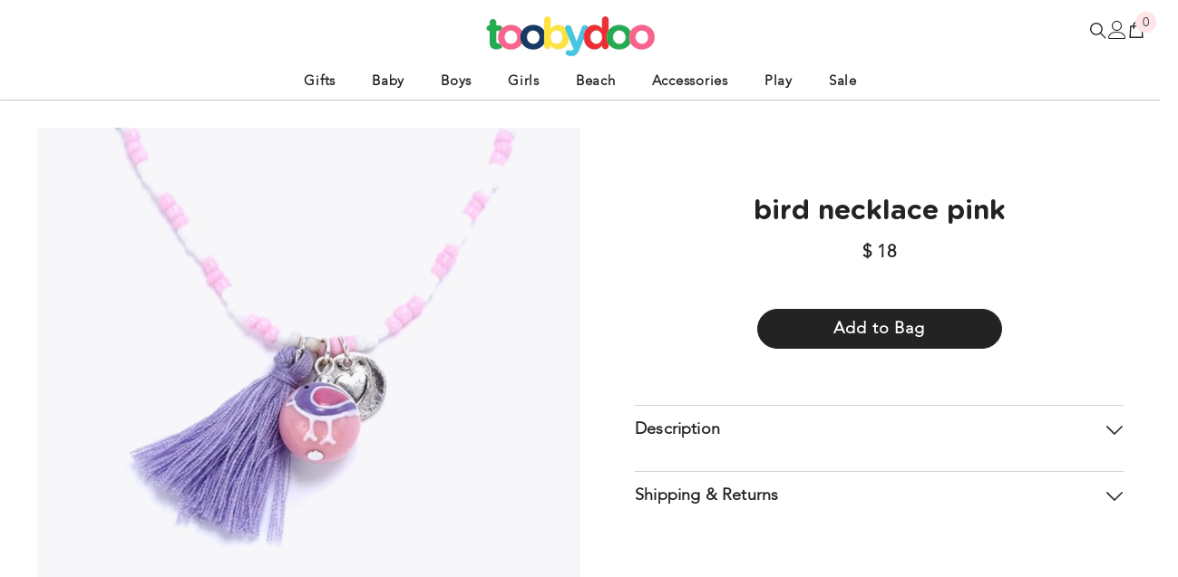

--- FILE ---
content_type: text/css
request_url: https://www.toobydoo.com/cdn/shop/t/18/assets/custom.css?v=92135477214020899681710735010
body_size: 4419
content:
.productView-moreItem{text-align:center}body .bundle-product-item.style-2 .bundle-product-checkbox label{pointer-events:none}.productView-moreItem .productView-price .price{justify-content:center}.productView-moreItem .product-form__input legend.form__label{margin:auto}.banner-title-megamenu{font-family:var(--font-mega-menu-lv2-family);font-size:var(--font-mega-menu-lv2-size);font-weight:var(--font-mega-menu-lv2-weight);font-style:var(--font-mega-menu-lv2-style);line-height:var(--mega-menu-lv2-line-height);letter-spacing:var(--mega-menu-lv2-letter-spacing);text-transform:var(--mega-menu-lv2-text-transform);text-align:center;margin-top:10px}.product-block-has__banner .product-block__banner,.product-block-has__banner .product-block__grid{width:50%;padding:0}.product-block-has__banner .product-block__cap--button{max-width:fit-content}.card-custom .card-information,.product-block__banner .card-custom .card-information{padding:0}.card-custom .card-information__wrapper,.product-block__banner .card-custom .card-information__wrapper{display:flex;justify-content:space-between;padding:0 13px}.card-custom .card-information,.product-block__banner .card-custom .card-information{position:absolute;width:100%;bottom:0;z-index:2}.product-block-has__banner.height_auto .product-block__image{padding-top:100%!important}.product-block-has__banner .product-block__cap--button .button{text-transform:none;font-size:calc(var(--btn-1-font-size) + 2px)}body:not(.template-index) .header-nav-hamburger,body.template-index .scrolled-past-header .header-nav-hamburger{border-bottom:1px solid #c7c7c7}body .product-block-has__banner .products-grid.column-2[data-products-to-show="4"] .product:nth-child(3),body .product-block-has__banner .products-grid.column-2[data-products-to-show="4"] .product:nth-child(4){margin:0!important}.product-block-has__banner .product-block__banner .product{width:100%;padding:0}.template-collection .collection-custom .productListing .product{margin:0!important;padding:5px!important}.template-collection .product-custom-right{width:100%!important;float:right}.template-collection .product-custom-left{width:100%!important;float:left}.tabs-contents .toggle-content{font-size:calc(var(--font-body-size) + 1px)}.template-product .tabs-contents .toggleLink{padding-right:0}.product-form__label.soldout:after{content:"";top:50%;left:-10px;height:1px;opacity:1;z-index:1;border:none;position:absolute;visibility:visible;width:calc(100% + 20px);background-color:var(--product-sale-price-color);transform:translateY(-50%) rotate(45deg)}.toolbar .toolbar-item,.link-banner img:hover{cursor:pointer!important}.product .card-custom{border:1px solid #f7f6f9}body .card-custom .card-action{top:50%;bottom:unset}body .card-custom.quickshop-popup-show .card-action{bottom:0}.card-custom .button{width:200px}.card-custom.quickshop-popup-show .card-product{z-index:3}.card-custom.quickshop-popup-show form.variants [data-quickshop-popup]{display:none}body .product-block-has__banner .product-block__banner .product-block__cap.align-items--center:not(.custom_position) .cap-content{max-width:80%}.collection-custom .pagination-total-item{background-color:#000}.collection-custom .pagination-total-progress{height:2px}.collection-custom .toolbar .toolbar-item .toolbar-icon .icon,.collection-custom .toolbar .toolbar-dropdown .label-tab .icon-dropdown{display:none}.collection-custom .toolbar .toolbar-item .toolbar-icon.icon-filter .filter-text,.collection-custom .toolbar .toolbar-dropdown .label-text{font-weight:700;font-size:17px}.installment.caption-large{margin-bottom:15px}.hidden-title-price .card-custom .card-information__wrapper{display:none!important}.collection-custom .articleLookbook-block{margin-bottom:0}.installment.caption-large{display:none}.productView-buttons{max-width:400px;margin:auto}.productView-buttons .productView-form .productView-group{padding-left:65px}body .product-form__radio:checked+.product-form__label .text{border:2px solid var(--swatch-border-active)}.template-page .rte h2,.template-page .rte h3,.template-page .rte h4,.template-page .rte h5{font-family:var(--font-body-family)!important}.template-page .rte{font-size:16px}.page-header{text-align:center}.halo-notifyMe .form-label{text-transform:none}.menu-dropdown__column-1 .site-nav{width:100%}.card-custom .card-title-ellipsis{text-align:left}body .menu-dropdown{box-shadow:unset;border-top:1px solid #c7c7c7}.productView-moreItem .productView-title{text-transform:lowercase}.menu-lv-item.has-megamenu:hover>.bg-overlay{height:120vh;position:absolute;width:100%;background:#000;opacity:.4;left:0;pointer-events:none}.menu_mobile_link_2:hover{cursor:default}.store-overview-block .breadcrumb,.store-detail-block .breadcrumb{padding:0;display:flex;align-items:center}.store-detail-block .breadcrumb{padding-top:10px}.store-overview-block .breadcrumb img,.store-detail-block .breadcrumb img{width:24px;margin-right:5px}.store-overview-block .breadcrumb span,.store-detail-block .breadcrumb span{margin:0 5px}.store-overview-block .breadcrumb a:hover,.store-detail-block .breadcrumb a:hover{text-decoration:underline}.store-overview-block .store-overview .infomation-box{padding:15px 15px 30px}.store-overview-block .infomation-box .link{font-weight:700;text-decoration:underline}.store-overview-block .infomation-box .infomation{text-align:center;max-width:600px;margin:auto}.store-overview-block .store-overview .list-store{margin:30px 15px;row-gap:30px}.store-overview-block .card-infor{padding:30px 25px}.store-overview-block .card{border:2px solid #c3c3c3;border-radius:15px}.card-infor .sub-heading{font-size:20px}.card-infor .sub-heading:hover{color:#9b9b9b}.card-infor .heading{font-size:36px;font-weight:700;line-height:1;margin:10px 0 20px;font-family:var(--font-heading-family)}.card-infor .heading:hover{text-decoration:underline;text-underline-offset:7px}.card-infor .button{width:fit-content;padding:10px 40px;margin:20px auto 10px;background:#000;color:#fff;font-weight:400}.card-infor .button:hover,.store-detail-block .all-infomation .button:hover{background:#fff;color:#000}.card-infor .notification{font-size:calc(var(--font-body-size) + 2px)}.card-infor .location{font-size:var(--font-body-size);margin-top:10px}.card-infor .location+.location{min-height:44px;margin-top:0}.card-infor .open-hours{display:block}.store-overview-block .card img:hover{transform:scale(1.05);transition:opacity .5s,transform 2s cubic-bezier(0,0,.44,1.18),-webkit-transform 2s cubic-bezier(0,0,.44,1.18)}.store-overview-block .page-card .card{overflow:hidden}.image-2.image-mobile{margin-top:20px}.store-detail-block .image-2 iframe{margin-top:5px;width:100%}.store-detail-block .image-desktop{display:block;position:relative;overflow:hidden;padding-bottom:50%}.store-detail-block .image-desktop img,.store-detail-block .image-desktop iframe{display:block;position:absolute;top:0;left:0;height:100%;width:100%;object-fit:cover}.store-detail-block .all-infomation .sub-heading{font-size:20px;margin-top:20px}.store-detail-block .all-infomation .heading{font-size:36px;font-weight:700;line-height:1;margin-bottom:30px;font-family:var(--font-heading-family)}.store-detail-block .all-infomation .notification{margin-bottom:15px}.store-detail-block .notification .dot,.card-infor .notification .dot{width:12px;height:12px;border-radius:50%;text-align:center;display:inline-block;margin-right:8px}.store-detail-block .notification.open .dot,.card-infor .notification.open .dot{background:green}.store-detail-block .notification.close .dot,.card-infor .notification.close .dot{background:red}.store-detail-block .notification.open .status-close,.store-detail-block .notification.close .status-open,.card-infor .notification.open .status-close,.card-infor .notification.close .status-open{display:none}.store-detail-block .all-infomation .button{width:fit-content;padding:10px 50px;margin:unset;background:#000;color:#fff;font-weight:400}.store-detail-block .all-infomation .description{margin-top:15px}.store-detail-block .infomation{margin-top:30px;display:flex;gap:20px;flex-wrap:wrap;flex-direction:column-reverse}.store-detail-block .infomation .open-hours{width:40%;max-width:150px}.store-detail-block .infomation .location-info{width:100%}.store-detail-block .infomation .title{font-size:calc(var(--font-body-size) + 2px);font-weight:700;margin-bottom:10px}.store-detail-block .infomation .dotw{display:flex;justify-content:space-between;margin-bottom:8px}.store-detail-block .infomation .dotw.active{font-weight:700}.store-detail-block .location-info .gg-map{text-decoration:underline;font-weight:700;margin-left:28px}.store-detail-block .location-info .phone,.store-detail-block .location-info .location{display:flex;gap:10px;margin-bottom:8px}.store-detail-block .location-info .text{width:calc(100% - 18px)}.store-detail-block .location-info .text:hover{text-decoration:underline}.store-detail-block .location-info svg{fill:#fff;width:18px;height:18px;stroke:unset}.store-detail-block .image-desktop{display:none}.template-page .policies-block .halo-item a{align-items:flex-start}.template-page .policies-block .halo-item img,.template-page .image-banner .sub-title-icon{width:50px}.template-page .policies-content{margin-top:15px}.template-page .policies-block h3 .text{font-size:38px}.template-page .policies-block .policies-content .policies-text{font-family:var(--font-heading-family)}.template-page .wrapper-body{padding-bottom:0}.store-detail-block .all-infomation{max-width:430px;margin:auto}.template-search .collection.resultListing .product{padding:5px!important;margin:0!important}.product-details .bundlePdItem-container{padding:0}.product-details .bundle-product-left{width:100%}.product-details .bundle-product-wrapper{justify-content:center;flex-wrap:wrap}.product-details .bundle-product-right{width:100%;padding:20px;background:#48becb;display:flex;align-items:center;justify-content:space-between}.product-details .bundle-product-total{padding:0;display:flex;max-width:unset;margin:unset;justify-content:flex-end}.product-details .bundle-product-text{margin:30px 0 40px;font-size:18px}.halo-product-bundle .halo-block-header:before{content:"";display:block;width:100%;border-top:2px solid #d3d3d3;position:absolute}body .bundle-product-action{width:unset;margin:unset}#halo-product-bundle .bundle-product-action .button{width:fit-content;border-radius:25px;padding-left:25px;padding-right:25px;margin-right:0;margin-left:20px}.product-details .bundle-product-checkbox{display:flex;position:absolute;margin-top:-35px}.product-details input[type=checkbox]+.form-label--checkbox:before,.product-details input[type=checkbox]+.form-label--checkbox:after{content:none}.product-details .bundle-product-content{padding-top:10px;text-align:center}.product-details .bundle-product-price{padding-left:13px;text-align:left}.product-details .bundle-product-item.style-2 .bundle-product-toogle{width:fit-content;padding-left:50px;padding-right:50px;border-width:2px;border-color:#000}.product-details .bundle-product-item.style-2 .bundle-product-toogle.selected{color:var(--btn-2-color-hover);background:var(--btn-2-bg-hover)}.product-details .bundle-product-item.slick-active+.bundle-product-item.slick-active .bundlePdItem-container:before{content:unset}.product-details .bundle-product-item{padding-left:5px;padding-right:5px}.product-details .bundle-product-price{color:#000}.product-details .bundle-product-list .slick-arrow.slick-next{right:-35px!important}.product-details .bundle-product-list .slick-arrow.slick-prev{left:-30px!important}.product-details .bundle-product-list .slick-arrow{top:calc(50% - 70px);width:40px;height:40px}.product-details .bundle-product-list .slick-arrow svg{width:30px;height:30px;fill:#919191}.product-details .bundle-product-media{padding-bottom:100%!important}.product-details .button-move-bundle{max-width:270px;margin-top:10px}.product-details .button-move-bundle:hover{background:#000;color:#fff}.product-details .halo-product-bundle .halo-block-header .title{text-transform:unset;font-weight:700;font-size:calc(var(--font-heading-size) + 8px)}html{scroll-behavior:smooth}.product-details .bundle-product-item.is-open .bundle-product-options{position:fixed;left:7vw;width:80vw;max-width:80vw;height:fit-content;max-height:unset}.product-details .bundle-option-content{padding:0;display:flex;max-height:80vh;background:#fff}.product-details .bundle-option-content .product-image{width:50%;background:#fff}.product-details .bundle-option-content .product-image img{width:100%;height:100%;object-fit:contain}.product-details .bundle-option-content .product-info{width:50%;padding:25px;text-align:center}.product-details .bundle-product-options .halo-popup-header{margin:0;top:20px}.product-details .bundle-product-options .halo-popup-title{display:none}.show-popup-bundle .product-details .bundle-product-list .slick-list{overflow:unset}.halo-product-bundle .halo-block-header .title .text{z-index:0}.halo-product-bundle .product-price{font-size:calc(var(--font-body-size) + 4px);margin-bottom:9px}.halo-product-bundle .button-select{padding-left:80px;padding-right:80px;width:fit-content;margin-top:40px}.halo-product-bundle .button-select:hover{color:#fff;background:#000}.halo-product-bundle .button-select:not(.add-bundle){pointer-events:none}.halo-product-bundle .bundle-product-options .swatch-label{display:none}body.show-popup-bundle{overflow:hidden}body.show-popup-bundle .bundle-product-options{overflow:unset}body.show-popup-bundle .bundle-product-item.is-open .bundle-product-options .bg-overflow{background-color:#12121280;position:fixed;height:100vh;width:100vw;right:0;bottom:0;display:block;width:5000%;height:5000%;top:-1000%;left:-50%;z-index:8;pointer-events:auto}body.show-popup-bundle .bundle-product-options .halo-popup-wrapper{z-index:9999;overflow:unset}body.show-popup-bundle .bundle-product-options .halo-popup-wrapper .product-info{background:#fff;margin:auto}body.show-popup-bundle .bundle-product-list{z-index:111}.halo-product-bundle .bundle-product-list .bundle-product-item:not(.isChecked){opacity:1}.halo-product-bundle .bundle-product-totalPrice .text{margin-bottom:0;margin-right:5px}.halo-product-bundle .bundle-product-totalPrice span.bundle-old-price{display:none}.halo-product-bundle .bundle-product-totalPrice{flex-wrap:nowrap;align-items:center;display:flex;margin-bottom:0}.halo-product-bundle .bundle-product-totalPrice span{white-space:nowrap;padding:0;font-size:calc(var(--font-body-size) + 12px)}.bundle-product-image-added{display:flex}.bundle-product-image-added .product-image:not(:last-child){margin-right:10px}.bundle-product-image-added .product-image{display:none}.bundle-product-image-added .product-image img{height:100px;object-fit:cover}.halo-product-bundle .bundle-product-item.style-2 .halo-popup-content .product-title{font-size:2.8rem}.product-details .product-form__buttons.no-variant .button{pointer-events:none;color:var(--atc-bg-color);background:var(--atc-color)}.product-details .product-form__buttons .button{min-width:270px;width:fit-content;padding-top:10px;padding-bottom:10px}.product-details .product-form__buttons .button[disabled=true]{min-width:unset;width:100%;color:#000;background:#fff;border-color:#000;opacity:1}.product-details .product-form__buttons:hover .button[disabled=true]{color:#fff;background:#000}.product-details .productView-buttons:not(.show-input) .productView-notifyMe.halo-notifyMe,.product-details .productView-buttons.show-input .button[disabled=true],.product-details .productView-buttons.show-input .button[disabled]{display:none!important}body.notify-me-show.template-product .halo-notify-popup{display:none!important}body.notify-me-show .background-overlay{opacity:0!important;pointer-events:none!important}.product-details .productView-buttons.show-input .productView-notifyMe.halo-notifyMe{display:block}.product-details .product-form__buttons{position:relative}.product-details .product-form__buttons .button[disabled=true]:before{content:"";width:100%;height:100%;position:absolute;left:0;top:0}.product-details .productView-buttons .productView-form .productView-group{padding-left:0}.product-details .halo-notifyMe .button{border-top-left-radius:0;border-bottom-left-radius:0;margin:0;width:85px;padding-top:5px;padding-bottom:5px;min-width:unset}.product-details .halo-notifyMe .form-input{border-top-right-radius:0;border-bottom-right-radius:0;border-color:#000}.product-details .halo-notifyMe .form-input::placeholder{color:#000}.product-details .halo-notifyMe{padding:0}.halo-size-chart-popup .halo-popup-wrapper .halo-popup-header{display:none}body.size-chart-show .halo-size-chart-popup.is-show{border-radius:8px}.halo-size-chart table{border-collapse:collapse;width:100%;font-size:calc(var(--font-body-size) - 3px)}.halo-size-chart table:not(:last-child){margin-bottom:20px}.halo-size-chart td,th{text-align:left;padding:8px}.halo-size-chart tr:nth-child(2n){background-color:#f7f6f9}.halo-size-chart .type{margin-bottom:12px}.halo-size-chart .note{text-align:left}.halo-size-chart-popup .halo-popup-content::-webkit-scrollbar{width:2px}.halo-size-chart-popup .halo-popup-content::-webkit-scrollbar-thumb{background:#fff}.collection-filters-custom input{border:0;width:15px;height:15px;vertical-align:top;cursor:pointer;-webkit-appearance:none;-moz-appearance:none;appearance:none;-webkit-user-select:none;-moz-user-select:none;user-select:none;background-color:#fff;display:block;position:relative;margin:0 0 2px}.collection-filters-custom input:before{position:absolute;content:"";pointer-events:none;visibility:visible;top:0;bottom:0;left:0;right:0;border:.0625rem solid #000;transition:border-color .2s;border-radius:25px}.collection-filters-custom input:after{position:absolute;content:"";pointer-events:none;visibility:visible;opacity:0;background-color:#000;transform:scale(0);transition:opacity .2s,transform .2s;top:2px;left:2px;border-radius:25px;width:11px;height:11px}.collection-filters-custom input:checked:after{opacity:1;transform:scale(1)}.collection-filters-custom .list-menu__item{display:flex;align-items:center;gap:10px;width:auto}.collection-filters-custom .facets__list{display:flex;column-gap:40px;align-items:center;justify-content:center}.collection-filters-custom #CollectionFiltersForm .sidebarBlock:not(.filter-1){display:none!important}.filter-custom-block .halo-sidebar-wrapper{padding-bottom:0}.collection-custom .collection--empty{text-align:center;padding:30px 0 50px}.filter-custom-block .button{width:fit-content;padding:10px 25px;background-color:#000;color:#fff}.filter-custom-block .button:hover{background-color:#fff;color:#000}.filter-custom-block #CollectionFiltersForm .sidebarBlock{margin-bottom:28px}.filter-custom-block{margin-bottom:20px;display:flex}.filter-custom-block .button-reset{display:none;font-weight:400;color:#757575;cursor:pointer;margin:0 auto 5px;width:fit-content}.filter-custom-block.show-product .button-reset{display:block}.filter-custom-block .facet-checkbox{cursor:pointer}.filter-custom-block .button-reset:hover{color:#000}.filter-custom-block .image-left{width:50%}.filter-custom-block .image-left img{width:100%}.filter-custom-block .sidebar-filter-right{width:50%;text-align:center;max-width:500px;margin:60px auto 0}.filter-custom-block .info h2{margin:0 0 10px}.filter-custom-block .info .description{margin-bottom:10px}.filter-custom-block+#CollectionProductGrid .collection{display:none}.filter-custom-block.show-product+#CollectionProductGrid .collection{display:block}.filter-custom-block .facets__item:last-child{margin-bottom:6px}@media (max-width: 1024px){.filter-custom-block{display:block}.filter-custom-block .image-left,.filter-custom-block .sidebar-filter-right{width:100%}.collection-filters-custom .facets__list{justify-content:left}.filter-custom-block .sidebar-filter-right{text-align:left;padding:20px}.product-card-layout-01 .product-item.card-custom .card-action,.product-card-layout-01 .product-block__banner .product-item.card-custom .card-action{position:absolute}.product-item.card-custom .card-action .variants-popup-content{padding:0 10px 35px}body .toolbar .toolbar-dropdown .label-tab.hidden-on-desktop .icon-dropdown{margin-right:3px}.collection-custom .toolbar .toolbar-item .toolbar-icon,.collection-custom .toolbar .toolbar-dropdown.filter-sortby .label-tab.hidden-on-desktop{padding:0!important}.collection-custom .toolbar{padding:0 15px}.collection-custom .productListing{padding:0 10px}.productView-moreItem.title{padding-top:var(--spacing-top-mb);padding-bottom:var(--spacing-bottom-mb)}.product-details input[type=checkbox]+.form-label--checkbox:before{right:20px}.product-details input[type=checkbox]+.form-label--checkbox:after{right:22px}}@media (max-width: 991px){.product-block-has__banner.product-block-no__collections .product-block__banner{width:100%!important;height:calc(100vw - 20px)}.product-block-has__banner.product-block-no__collections .product-block__grid{width:100%!important}.product-block-has__banner .product-block__banner.not-img figure{display:flex;align-items:center;height:100%}}@media (max-width: 767px){.product-details .bundle-product-total{flex-wrap:wrap;justify-content:center;gap:15px}#halo-product-bundle .bundle-product-action .button{margin:auto}.quick_shop_option_2 .card-custom .card-action{z-index:2!important}.product-item.card-custom .card-action .variants-popup-content{padding:25px 10px 50px}.product-card-layout-01 .product-item.card-custom .card-action{position:relative;padding:10px!important}.card-custom .card-information{position:unset}.card-custom .card-information__wrapper{display:block}.product-details .bundle-product-item.is-open .bundle-product-options{left:10vw!important;right:10vw!important}.product-details .bundle-option-content .product-image,.product-details .bundle-option-content .product-info{width:100%}.product-details .bundle-option-content{display:block}.product-details .bundle-option-content .product-image img{width:50%}.halo-product-bundle .button-select{padding-left:40px;padding-right:40px}.product-details .bundle-product-right{display:block}.bundle-product-image-added .product-image{margin-bottom:20px}.bundle-product-image-added{overflow:auto;white-space:nowrap;display:block}}@media (max-width: 550px){.halo-product-block .product-block-has__banner .products-grid .product{padding:5px}.collection-custom .toolbar{padding:0 10px}.collection-custom .productListing{padding:0 5px}.product-block-has__banner.product-block-no__collections .product-block__banner.not-img{height:100%;padding:30px 0}.template-page .breadcrumb-container.style--line_clamp_1 .breadcrumb{padding-left:10px}.store-overview-block .halo-row.column-2 .halo-item{width:100%}.card-custom .card-information__wrapper.text-center .card-price{justify-content:left}.product-block-has__banner .product-block__banner .product-block__cap--text{letter-spacing:-1px;line-height:.9}}@media (min-width: 551px){.halo-product-bundle .halo-block-content:after{content:"";display:block;width:100%;border-bottom:2px solid #d3d3d3;position:absolute}}@media (min-width: 767px){.product-block-has__banner .product-block__banner,.product-block-has__banner .product-block__grid{width:50%!important;padding:0!important}}@media (min-width: 992px){.product-block-has__banner{max-height:50vw;gap:calc(var(--grid-gap) * 2)}}@media (min-width: 1025px){body .menu-lv-item.has-megamenu:hover>.menu-dropdown{animation:unset}.store-overview-block .store-overview .list-store{width:calc(70% + 30px);margin:50px 15px}.store-overview-block .store-overview .infomation-box{width:30%}.store-overview-block .store-overview{display:flex}.store-detail-block .image-desktop{display:block}.store-detail-block .image-mobile{display:none}.store-detail-block .store-detail{display:flex}.store-detail-block .store-detail .infomation-box{width:35%;padding-right:60px}.store-detail-block .store-detail .image-box{width:65%}.store-detail-block .infomation{flex-direction:unset;flex-wrap:unset}.store-detail-block .infomation .location-info{width:60%;max-width:280px}.card-custom .card__heading{max-width:65%}.card-custom .card-title-ellipsis{-webkit-line-clamp:1}.collection-custom .toolbar .toolbar-item .toolbar-icon{padding:3px 3px 3px 35px}body .megamenu_style_5 .menu-dropdown__wrapper{padding-bottom:25px}body .megamenu_style_5--style2 .wrapper-colunm-menu{width:50%}body .megamenu_style_5--style2 .menu-banner__top{width:25%}.collection-custom .page-sidebar.page-sidebar-left{left:0!important;transform:translate3d(-115%,0,0)!important;position:fixed;top:0;bottom:0;padding:0;width:100%;height:100%;z-index:101;max-width:300px;opacity:1;transition:transform var(--duration-long) ease,opacity var(--duration-long) ease,visibility var(--duration-default) ease;background-color:var(--bg-white)}.collection-custom .page-sidebar .halo-sidebar-wrapper{padding-top:20px;padding-left:20px;padding-right:20px}.collection-custom .toolbar{z-index:unset;padding:0;border:unset}.collection-custom .toolbar .dropdown-menu.hidden-on-desktop .dropdown-menu-body,.collection-custom .toolbar .dropdown-menu.hidden-on-desktop{max-height:unset}.collection-custom .toolbar .dropdown-menu.hidden-on-desktop{max-height:unset;height:100%;width:300px;right:0;top:0;left:unset;transform:translate3d(100%,0,0)}.collection-custom .page-sidebar .halo-sidebar-header{display:block}.collection-custom .page-sidebar .halo-sidebar-close{display:flex}body.open-mobile-sidebar .collection-custom .page-sidebar.page-sidebar-left{opacity:1!important;visibility:visible!important;transform:translateZ(0)!important}.collection-custom .toolbar .toolbar-dropdown.filter-sortby .label-tab.hidden-on-mobile,.collection-custom .toolbar .toolbar-dropdown .dropdown-menu.hidden-on-mobile,.toolbar .toolbar-dropdown.hidden-on-mobile{display:none}.collection-custom .toolbar .toolbar-dropdown.filter-sortby .label-tab.hidden-on-desktop,.collection-custom .toolbar .dropdown-menu.hidden-on-desktop{display:block}.collection-custom .toolbar .toolbar-dropdown.filter-sortby .label-tab.hidden-on-desktop{padding:4px 35px 4px 0!important;min-height:unset;min-width:unset;max-height:unset;max-width:unset;background-color:none;border:none;width:75px;justify-content:flex-end;text-align:right}.collection-custom .toolbar-wrapper.toolbar-mobile{display:flex}.collection-custom .toolbar-wrapper:not(.toolbar-mobile){justify-content:flex-end}.collection-custom .page-sidebar+.page-content{width:100%;padding:0}.collection-custom .toolbar .toolbar-label{display:none}.collection-custom .productGrid{margin:0}.menu-lv-item.menu-active>a>.text{border-bottom:1px solid #000}body .header-nav-hamburger .header-item.main-menu{max-width:unset}body .header-nav-hamburger .container .header-item.main-menu{max-width:calc((100% - 300px)/2)}body .header-nav-hamburger{padding-top:0}.header-nav-hamburger.header-hamburger--transparent:hover .logo--transparent{display:none}.header__inline-menu:hover .menu-lv-1__action:not(:hover){color:#979797}.template-search .collection.resultListing .productListing{margin-left:-5px;margin-right:-5px}}@media (min-width: 1101px){.template-collection .collection-custom .productListing .product{width:25%!important}.template-collection .collection-custom .productListing .product.product-custom-right,.template-collection .collection-custom .productListing .product.product-custom-left{width:50%!important}}@media (min-width: 1200px){.template-product .halo-productView-left{width:calc(50% + 60px)}.template-product .halo-productView-right{width:calc(50% - 60px)}}@media (min-width: 1280px){body .halo-size-chart-popup .halo-popup-wrapper .halo-popup-content{padding:0 30px}}.show-popup-bundle .bundle-product-list .slick-track{transform:unset!important}
/*# sourceMappingURL=/cdn/shop/t/18/assets/custom.css.map?v=92135477214020899681710735010 */


--- FILE ---
content_type: text/javascript
request_url: https://www.toobydoo.com/cdn/shop/t/18/assets/custom.js?v=77423074996456956871709870378
body_size: -9
content:
if($("a").attr("title",""),$("#ContactForm-notifyMe").length&&$(".product-form__buttons").on("click",e=>{var $target=$(e.target);$(".productView-action input").attr("value")!=""&&$(".productView-buttons").addClass("show-input")}),$("body.notify-me-show").length&&$(".product-details .product-form__buttons.no-variant .button").text("You are all set!"),$("#halo-product-bundle").length){let changeSelect2=function(productID){setTimeout(()=>{$('.bundle-product-item.isChecked[data-bundle-product-item-id="'+productID+'"]').length?($('.bundle-product-item.isChecked[data-bundle-product-item-id="'+productID+'"] .bundle-product-toogle').text("Selected"),$('.bundle-product-item.isChecked[data-bundle-product-item-id="'+productID+'"] .bundle-product-toogle').addClass("selected")):($('.bundle-product-item[data-bundle-product-item-id="'+productID+'"] .bundle-product-toogle').text("Select"),$('.bundle-product-item[data-bundle-product-item-id="'+productID+'"] .bundle-product-toogle').removeClass("selected"))},100)},getPopupPosition2=function(){const buttonCard=document.querySelectorAll(".bundle-product-toogle"),productBlock=document.querySelector("#halo-product-bundle");if(!buttonCard||!productBlock)return;let vh=Math.max(document.documentElement.clientHeight||0,window.innerHeight||0);for(let button of buttonCard)button.addEventListener("click",e=>{$(e.target).hasClass("selected")||setTimeout(()=>{const popup=document.querySelector(".is-open .bundle-product-options.halo-popup"),{top,left,bottom}=popup.getBoundingClientRect(),popupHeight=popup.clientHeight,bottomDistance=(vh-popupHeight)/2,transformPosition=(bottomDistance-top)/4;window.scrollTo({top:productBlock.offsetTop+85-bottomDistance,behavior:"smooth"}),popup.style.top="0",popup.style.transform="unset"},500)})};var changeSelect=changeSelect2,getPopupPosition=getPopupPosition2;$("body").on("click",e=>{e.target.classList.contains("bg-overflow")&&$("body.show-popup-bundle .bundle-product-item.is-open").removeClass("is-open"),$(".product-details .bundle-product-item.is-open").length?document.body.classList.add("show-popup-bundle"):document.body.classList.remove("show-popup-bundle")}),$("[add-bundle]").on("click",e=>{var $target=$(e.target),productID=$target.data("product-id");$('[for="bundle-product-item-'+productID+'"]').trigger("click"),changeSelect2(productID)}),$(".bundle-option-content .button-select").on("click",e=>{var $target=$(e.target),productID=$target.data("product-id");$('[data-product-option-id="'+productID+'"] .bundle-option-close').trigger("click"),$('[for="bundle-product-item-'+productID+'"]').trigger("click"),changeSelect2(productID)}),$(".bundle-product-toogle:not([add-bundle])").on("click",e=>{var $target=$(e.target),productID=$target.data("product-id");$target.hasClass("selected")&&($('[for="bundle-product-item-'+productID+'"]').trigger("click"),changeSelect2(productID))}),getPopupPosition2()}
//# sourceMappingURL=/cdn/shop/t/18/assets/custom.js.map?v=77423074996456956871709870378
